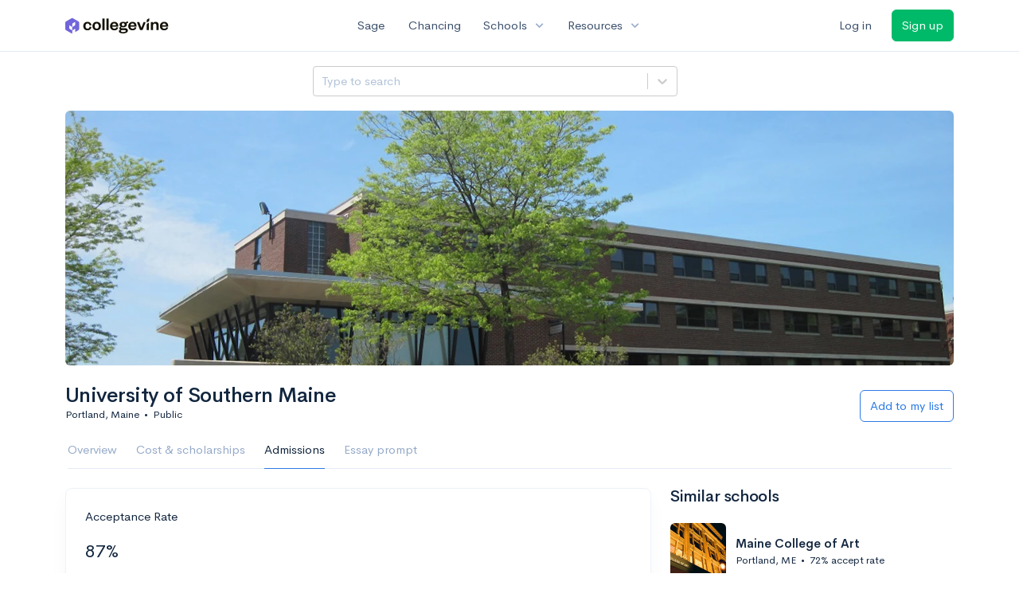

--- FILE ---
content_type: text/html; charset=utf-8
request_url: https://www.collegevine.com/schools/university-of-southern-maine/admission-requirements
body_size: 14064
content:
<!DOCTYPE html>
<html class='h-100' lang='en'>
<head>


<meta content='text/html; charset=UTF-8' http-equiv='Content-Type'>
<meta content='width=device-width, initial-scale=1' name='viewport'>
<meta content='CollegeVine' name='apple-mobile-web-app-title'>
<link href='https://d28hdetl1q8yl2.cloudfront.net/img/favicon-32x32.png' rel='icon' sizes='32x32'>
<link href='https://d28hdetl1q8yl2.cloudfront.net/img/favicon-16x16.png' rel='icon' sizes='16x16'>
<link href='https://d28hdetl1q8yl2.cloudfront.net/img/favicon-64x64.png' rel='icon' sizes='64x64'>
<link href='https://d28hdetl1q8yl2.cloudfront.net/img/favicon-128x128.png' rel='icon' sizes='128x128'>
<link href='https://d28hdetl1q8yl2.cloudfront.net/img/favicon-180x180.png' rel='icon' sizes='180x180'>
<link href='https://d28hdetl1q8yl2.cloudfront.net/img/apple-touch-icon-120x120.png' rel='apple-touch-icon' sizes='120x120'>
<link href='https://d28hdetl1q8yl2.cloudfront.net/img/apple-touch-icon-152x152.png' rel='apple-touch-icon' sizes='152x152'>
<link href='https://d28hdetl1q8yl2.cloudfront.net/img/apple-touch-icon-167x167.png' rel='apple-touch-icon' sizes='167x167'>
<link href='https://d28hdetl1q8yl2.cloudfront.net/img/apple-touch-icon-180x180.png' rel='apple-touch-icon' sizes='180x180'>
<link href='https://d28hdetl1q8yl2.cloudfront.net/img/apple-touch-icon-512x512.png' rel='apple-touch-icon' sizes='512x512'>

<title>University of Southern Maine Admission Requirements | CollegeVine</title>
<meta name="description" content="What are your chances of getting into University of Southern Maine? Learn the admissions requirements, including test scores and GPA, and calculate your chances.">
<link rel="canonical" href="https://www.collegevine.com/schools/university-of-southern-maine/admission-requirements">
<meta property="og:title" content="University of Southern Maine Admission Requirements">
<meta property="og:url" content="https://www.collegevine.com/schools/university-of-southern-maine/admission-requirements">
<meta property="og:site_name" content="CollegeVine">
<meta property="og:description" content="What are your chances of getting into University of Southern Maine? Learn the admissions requirements, including test scores and GPA, and calculate your chances.">
<meta name="twitter:title" content="University of Southern Maine Admission Requirements">
<meta name="twitter:card" content="summary_large_image">
<meta name="twitter:site" content="@collegevine">
<meta name="twitter:domain" content="https://www.collegevine.com">
<meta name="twitter:description" content="What are your chances of getting into University of Southern Maine? Learn the admissions requirements, including test scores and GPA, and calculate your chances.">
<link href='https://www.collegevine.com/schools/university-of-southern-maine/admission-requirements' rel='canonical'>
<meta name="csrf-param" content="authenticity_token" />
<meta name="csrf-token" content="Or-A2VcsF08BsJaLzGp1IlIacXxgW3APjpXwQORDLP3cIF6nzp_D-44B_C9RCiiXmkzuu0IJ-XOLcee9ppTjPQ" />

<script>
  ;(function () {
    function hasBrowserRequiredFeatures() {
      try {
        // template literals
        eval("`test`")
  
        // classes
        eval("class Foo {}")
  
        // arrow functions
        eval("const increment = x => x + 1")
      } catch (error) {
        return false
      }
  
      // performance API
      if (
        typeof performance === "undefined" ||
        typeof performance.clearMeasures !== "function"
      ) {
        return false
      }
  
      return true
    }
  
    // Set flag for unsupported browsers to be later reported to Heap since
    // it hasn’t been loaded at this point:
    const isSupportedBrowser = hasBrowserRequiredFeatures()
    window.CV = window.CV || {}
    window.CV.hasUnsupportedBrowser = !isSupportedBrowser
    window.CV.sentryAttributionKey = null
  
    window.sentryOnLoad = () => {
      if (!isSupportedBrowser) {
        if (
          typeof console !== "undefined" &&
          typeof console.warn === "function"
        ) {
          console.warn(
            "Error reporting disabled. This browser is not officially supported."
          )
        }
        return
      }
  
      Sentry.init({
        release: "app-frontend@231018ecb00b1684619b9c0547e3969b9c7daaeb",
        // Only track errors from JavaScript we serve
        allowUrls: [/collegevine\.com/, /d28hdetl1q8yl2\.cloudfront\.net/],
        beforeSend: (event, hint) => {
          const exception = hint.originalException
  
          // If the __sentryFingerprint field of the underlying exception is
          // defined, use it as the fingerprint for the Sentry issue.
          if (exception && exception.__sentryFingerprint) {
            event.fingerprint = [exception.__sentryFingerprint]
          }
  
          return event
        },
      })
  
      if (CV.sentryAttributionKey) {
        Sentry.setContext("attribution", { key: CV.sentryAttributionKey })
        Sentry.setTag("attribution", CV.sentryAttributionKey)
      }
    }
  })()
</script>
<script crossorigin='anonymous' src='https://js.sentry-cdn.com/4d42713cd70d4bb0973933789bbaede8.min.js'></script>


<!-- Google Consent Mode -->
<script>
  window.dataLayer = window.dataLayer || [];
  function gtag(){dataLayer.push(arguments);}
  gtag("consent", "default", {
    ad_storage: "denied",
    analytics_storage: "denied",
    ad_user_data: "denied",
    ad_personalization: "denied",
    wait_for_update: 500
  });
  gtag("set", "ads_data_redaction", true);
</script>
<!-- Osano -->
<script src='https://cmp.osano.com/Azyzp2TvnpgtM3kbz/02dc74f6-748a-4d06-aae6-1dda988cd583/osano.js'></script>

<!-- Google tag (gtag.js) -->
<script async src='https://www.googletagmanager.com/gtag/js?id=G-KT9ZYXLWZ5'></script>
<script>
  window.dataLayer = window.dataLayer || [];
  function gtag(){dataLayer.push(arguments);}
  gtag('js', new Date());
  
  gtag('config', 'G-KT9ZYXLWZ5');
</script>

<script>
  performance.mark('css:start')
  performance.mark('css:lib:start')
</script>
<link rel="preload stylesheet" href="https://d28hdetl1q8yl2.cloudfront.net/assets/select2/select2.min-15d6ad4dfdb43d0affad683e70029f97a8f8fc8637a28845009ee0542dccdf81.css" as="style" />
<link rel="preload stylesheet" href="https://d28hdetl1q8yl2.cloudfront.net/theme/fonts/feather/feather.min.css" as="style" />
<link rel="preload stylesheet" href="https://d28hdetl1q8yl2.cloudfront.net/theme/css/theme.min.css" as="style" />
<link rel="stylesheet" href="https://cdn.jsdelivr.net/npm/katex@0.16.9/dist/katex.min.css" />
<link rel="preload stylesheet" href="https://d28hdetl1q8yl2.cloudfront.net/assets/app-2fd5a5547831257f8f2cc284019cff51d6b2ee61d19988ee71560bfda5cc31c1.css" as="style" />
<link as='font' crossorigin='anonymous' href='https://d28hdetl1q8yl2.cloudfront.net/material-symbols.20250124.woff2' rel='preload'>
<style>
  @font-face {
    font-family: 'Material Symbols Outlined';
    font-style: normal;
    font-display: block;
    src: url(https://d28hdetl1q8yl2.cloudfront.net/material-symbols.20250124.woff2);
  }
</style>

<link rel="stylesheet" href="https://d28hdetl1q8yl2.cloudfront.net/assets/react-carousel/style-69dbb724412f5f94c8d029a7fb77e9b4fe56b30269c0da9eed2193be3a996b7f.css" defer="defer" />
<link rel="stylesheet" href="https://d28hdetl1q8yl2.cloudfront.net/assets/react-calendar-ca0e0eff047f2ba727d063d3bf3addde3a4bbad240b151d1394288c38746c5d8.css" defer="defer" />

<script>
  performance.mark('css:lib:end')
</script>
<script>
  performance.mark('css:pageStyles:start')
</script>

<script>
  performance.mark('css:pageStyles:end')
</script>
<script>
  performance.mark('css:end')
</script>
<script>
  ;(function () {
    function hasBrowserRequiredFeatures() {
      try {
        // template literals
        eval("`test`")
  
        // classes
        eval("class Foo {}")
  
        // arrow functions
        eval("const increment = x => x + 1")
      } catch (error) {
        return false
      }
  
      // performance API
      if (
        typeof performance === "undefined" ||
        typeof performance.clearMeasures !== "function"
      ) {
        return false
      }
  
      return true
    }
  
    // Set flag for unsupported browsers to be later reported to Heap since
    // it hasn’t been loaded at this point:
    const isSupportedBrowser = hasBrowserRequiredFeatures()
    window.CV = window.CV || {}
    window.CV.hasUnsupportedBrowser = !isSupportedBrowser
    window.CV.sentryAttributionKey = null
  
    window.sentryOnLoad = () => {
      if (!isSupportedBrowser) {
        if (
          typeof console !== "undefined" &&
          typeof console.warn === "function"
        ) {
          console.warn(
            "Error reporting disabled. This browser is not officially supported."
          )
        }
        return
      }
  
      Sentry.init({
        release: "app-frontend@231018ecb00b1684619b9c0547e3969b9c7daaeb",
        // Only track errors from JavaScript we serve
        allowUrls: [/collegevine\.com/, /d28hdetl1q8yl2\.cloudfront\.net/],
        beforeSend: (event, hint) => {
          const exception = hint.originalException
  
          // If the __sentryFingerprint field of the underlying exception is
          // defined, use it as the fingerprint for the Sentry issue.
          if (exception && exception.__sentryFingerprint) {
            event.fingerprint = [exception.__sentryFingerprint]
          }
  
          return event
        },
      })
  
      if (CV.sentryAttributionKey) {
        Sentry.setContext("attribution", { key: CV.sentryAttributionKey })
        Sentry.setTag("attribution", CV.sentryAttributionKey)
      }
    }
  })()
</script>
<script crossorigin='anonymous' src='https://js.sentry-cdn.com/4d42713cd70d4bb0973933789bbaede8.min.js'></script>


<script>
  window.CV = window.CV || {}
  window.CV.featureFlags = {}
  window.CV.trackedFeatureFlags = {
    "ff_mkt_795_ai_menu_button": true,
    "ff_uaq_487_ivy_notification_conversation": false,
    "ff_uaq_549_new_ivy_onboarding_experience": true,
    "ff_uaq_750_ivy_tutor_copy": "Improve grades",
    "ff_uaq_752_add_modal_after_ivy_tutor_landing": true,
    "ff_app_13500_cookie_consent_management": "osano",
    "ff_rcr_2453_ask_for_shorelight_phone_number_earlier": false,
    "ff_rcr_2353_enable_shorelight": false,
    "ff_app_13805_mobile_push_notifications_contextual": true,
    "ff_app_18741_ai_tastemaker_request_human_review": 1,
    "ff_app_18969_brag_sheet_student_conversion": "obvious",
    "ff_app_20988_landing_page_student_banner": true
  }
  
  CV.isMobileDevice = false
  CV.mobileApp = {
    manifest: null,
    isStartup: false,
    pushPermissionRequestMode: null,
  }
  
  CV.deviceCategory = "desktop"
  CV.page = {
    type: "app",
    blog: {
      slug: null,
      categories: null,
    }
  }
</script>
<script>
  !function(){var analytics=window.analytics=window.analytics||[];if(!analytics.initialize)if(analytics.invoked)window.console&&console.error&&console.error("Segment snippet included twice.");else{analytics.invoked=!0;analytics.methods=["trackSubmit","trackClick","trackLink","trackForm","pageview","identify","reset","group","track","ready","alias","debug","page","once","off","on","addSourceMiddleware","addIntegrationMiddleware","setAnonymousId","addDestinationMiddleware"];analytics.factory=function(e){return function(){var t=Array.prototype.slice.call(arguments);t.unshift(e);analytics.push(t);return analytics}};for(var e=0;e<analytics.methods.length;e++){var key=analytics.methods[e];analytics[key]=analytics.factory(key)}analytics.load=function(key,e){var t=document.createElement("script");t.type="text/javascript";t.async=!0;t.src="https://cdn.segment.com/analytics.js/v1/" + key + "/analytics.min.js";var n=document.getElementsByTagName("script")[0];n.parentNode.insertBefore(t,n);analytics._loadOptions=e};analytics._writeKey='rWXWySxnrfE3LkUSGnjwjOOc2hsfLtaC';;analytics.SNIPPET_VERSION="4.15.3";
  analytics.load('rWXWySxnrfE3LkUSGnjwjOOc2hsfLtaC');
  }}();
</script>
<script src="https://d28hdetl1q8yl2.cloudfront.net/assets/tracking-fa9713c983199b4698597ef97cb4bc9b49f5a33564ac751a6aa1bc959067ded0.js"></script>
<script>
  if (CV.tracking) {
    CV.tracking.pageView()
  }
</script>
<script>
  if (CV.currentUser) {
    
    if (CV.tracking) {
      CV.tracking.identify(CV.currentUser.cvid)
    }
  }
</script>




</head>
<body class='bg-white '>
<a aria-label='Skip to main content' class='skip-to-main-content visuallyhidden focusable' href='#skip-to-main' tabindex='0'>Skip to main content</a>


<nav class='bg-white navbar navbar-light navbar-user navbar-expand-md py-3 px-1 px-md-3'>
<div class='d-flex align-items-center justify-content-between flex-grow-1 px-3 container'>
<div class='d-flex align-items-center'>
<a href='/'>
<img class="img-fluid" alt="CollegeVine home" src="https://d28hdetl1q8yl2.cloudfront.net/img/cv-logo-lilac.svg" />
</a>

</div>
<div class='d-flex align-items-center justify-content-around bg-white'>
<a class='text-gray-800 text-nowrap px-3 mx-1' href='https://www.collegevine.com/sage'>
Sage
</a>
<a class='text-gray-800 text-nowrap px-3 mx-1' href='https://www.collegevine.com/admissions-calculator'>
Chancing
</a>
<div class='dropdown'>
<button class='btn btn-link py-0 px-3 text-gray-800 d-flex align-items-center justify-content-between dropdown-toggle'>
<div class='text-nowrap'>Schools</div>
<div class='material-symbol ms-2 ml-2 large text-muted'>expand_more</div>
</button>
<div class='dropdown-menu z-index-popover'>
<a class='text-gray-800 text-nowrap dropdown-item' href='https://www.collegevine.com/schools/hub/all'>Explore Colleges</a>
<a class='text-gray-800 text-nowrap dropdown-item' href='https://www.collegevine.com/college-lists-and-rankings'>Rankings</a>
</div>
</div>
<div class='dropdown'>
<button class='btn btn-link py-0 px-3 text-gray-800 d-flex align-items-center justify-content-between dropdown-toggle'>
<div class='text-nowrap'>Resources</div>
<div class='material-symbol ms-2 ml-2 large text-muted'>expand_more</div>
</button>
<div class='dropdown-menu z-index-popover'>
<a class='text-gray-800 text-nowrap dropdown-item' href='https://www.collegevine.com/ai/homework-help'>Homework Help</a>
<a class='text-gray-800 text-nowrap dropdown-item' href='https://www.collegevine.com/faq'>Expert FAQ</a>
<a class='text-gray-800 text-nowrap dropdown-item' href='https://www.collegevine.com/guidance'>Blog Articles</a>
<a class='text-gray-800 text-nowrap dropdown-item' href='https://blog.collegevine.com/category/essays/essay-guides-2023-24/'>Essay Guides</a>
<a class='text-gray-800 text-nowrap dropdown-item' href='https://www.collegevine.com/livestreams'>Livestreams</a>
<a class='text-gray-800 text-nowrap dropdown-item' href='https://www.collegevine.com/monthly-scholarships'>Scholarships</a>
<a class='text-gray-800 text-nowrap dropdown-item' href='https://www.collegevine.com/communities/feed'>Community</a>
<a class='text-gray-800 text-nowrap dropdown-item' href='https://www.collegevine.com/essays/review'>Peer essay review</a>
</div>
</div>
</div>

<div class='d-flex align-items-center'>
<form class="my-0" method="post" action="https://www.collegevine.com/users/auth/auth0?screen_hint=login"><button class="navbar-btn btn btn-link text-gray-800 mr-3 me-3" id="navbarLogin" type="submit">Log in</button><input type="hidden" name="authenticity_token" value="6PUe6YhbwXBQf1Up8JZOp-2keQelKqHRGH20QLD5JdtYGBbIqEacfIauKRndG54ZlrvrQxwpHphT8sx6_bqsWQ" /></form>
<form class="my-0" method="post" action="https://www.collegevine.com/users/auth/auth0?screen_hint=signUp"><button class="navbar-btn btn btn-success" id="signup" type="submit">Sign up</button><input type="hidden" name="authenticity_token" value="TL6JrTsqz1wARBfftUb4O6A7QjD1wbR_muO4yHRh_gL8U4GMGzeSUNaVa--YyyiF2yTQdEzCCzbRbMDyOSJ3gA" /></form>
</div>
</div>
</nav>

<div class='container' id='skip-to-main' tabindex='-1'>
<div class='row'>
<div class='col-12'>


<script src="https://d28hdetl1q8yl2.cloudfront.net/theme-landing/libs/flickity/dist/flickity.pkgd.min.js"></script>
<link rel="stylesheet" href="https://d28hdetl1q8yl2.cloudfront.net/theme-landing/libs/flickity/dist/flickity.min.css" />
<script>
  window.onload = function() {
    $(document).on("click", function(event) {
      if ($(event.target).text() === "Essay prompts" && "Admission_Requirements" !== "Essay_Prompts") {
        window.location = "/schools/university-of-southern-maine/essay-prompts"
      } else if ($(event.target).text() === "Essay prompts") {
          $('#essay_prompts').show();
        } else if ($(event.target).hasClass("nav-link")) {
            $('#essay_prompts').hide();
        }
      })
  };
</script>
<div id="7dc5ad55" class=""><div class="header mb-3 mx-n3 mx-md-0"><div class="row pr-3 my-3"><div class="col pr-0"></div><div class="col-10 col-lg-5 py-2 mr-lg-0 pl-0"><style data-emotion-css="2b097c-container">.css-2b097c-container{position:relative;box-sizing:border-box;}</style><div class=" css-2b097c-container"><style data-emotion-css="yk16xz-control">.css-yk16xz-control{-webkit-align-items:center;-webkit-box-align:center;-ms-flex-align:center;align-items:center;background-color:hsl(0,0%,100%);border-color:hsl(0,0%,80%);border-radius:4px;border-style:solid;border-width:1px;cursor:default;display:-webkit-box;display:-webkit-flex;display:-ms-flexbox;display:flex;-webkit-flex-wrap:wrap;-ms-flex-wrap:wrap;flex-wrap:wrap;-webkit-box-pack:justify;-webkit-justify-content:space-between;-ms-flex-pack:justify;justify-content:space-between;min-height:38px;outline:0 !important;position:relative;-webkit-transition:all 100ms;transition:all 100ms;box-sizing:border-box;}.css-yk16xz-control:hover{border-color:hsl(0,0%,70%);}</style><div class=" css-yk16xz-control"><style data-emotion-css="1hwfws3">.css-1hwfws3{-webkit-align-items:center;-webkit-box-align:center;-ms-flex-align:center;align-items:center;display:-webkit-box;display:-webkit-flex;display:-ms-flexbox;display:flex;-webkit-flex:1;-ms-flex:1;flex:1;-webkit-flex-wrap:wrap;-ms-flex-wrap:wrap;flex-wrap:wrap;padding:2px 8px;-webkit-overflow-scrolling:touch;position:relative;overflow:hidden;box-sizing:border-box;}</style><div class=" css-1hwfws3"><style data-emotion-css="8dspav-placeholder">.css-8dspav-placeholder{color:#B1C2D9;margin-left:2px;margin-right:2px;position:absolute;top:50%;-webkit-transform:translateY(-50%);-ms-transform:translateY(-50%);transform:translateY(-50%);box-sizing:border-box;}</style><div class=" css-8dspav-placeholder">Type to search</div><style data-emotion-css="1g6gooi">.css-1g6gooi{margin:2px;padding-bottom:2px;padding-top:2px;visibility:visible;color:hsl(0,0%,20%);box-sizing:border-box;}</style><div class="css-1g6gooi"><div class="" style="display:inline-block"><input type="text" autoCapitalize="none" autoComplete="off" autoCorrect="off" id="react-select-school-jump-bar-input" spellcheck="false" tabindex="0" value="" aria-autocomplete="list" aria-label="Search school" style="box-sizing:content-box;width:1px;label:input;background:0;border:0;font-size:inherit;opacity:1;outline:0;padding:0;color:inherit"/><div style="position:absolute;top:0;left:0;visibility:hidden;height:0;overflow:scroll;white-space:pre"></div></div></div></div><style data-emotion-css="1wy0on6">.css-1wy0on6{-webkit-align-items:center;-webkit-box-align:center;-ms-flex-align:center;align-items:center;-webkit-align-self:stretch;-ms-flex-item-align:stretch;align-self:stretch;display:-webkit-box;display:-webkit-flex;display:-ms-flexbox;display:flex;-webkit-flex-shrink:0;-ms-flex-negative:0;flex-shrink:0;box-sizing:border-box;}</style><div class=" css-1wy0on6"><style data-emotion-css="at12u2-loadingIndicator">.css-at12u2-loadingIndicator{color:hsl(0,0%,80%);display:-webkit-box;display:-webkit-flex;display:-ms-flexbox;display:flex;padding:8px;-webkit-transition:color 150ms;transition:color 150ms;-webkit-align-self:center;-ms-flex-item-align:center;align-self:center;font-size:4px;line-height:1;margin-right:4px;text-align:center;vertical-align:middle;box-sizing:border-box;}</style><div aria-hidden="true" class=" css-at12u2-loadingIndicator"><style data-emotion-css="4dz72r animation-stj4i2">.css-4dz72r{-webkit-animation:animation-stj4i2 1s ease-in-out 0ms infinite;animation:animation-stj4i2 1s ease-in-out 0ms infinite;background-color:currentColor;border-radius:1em;display:inline-block;height:1em;vertical-align:top;width:1em;}@-webkit-keyframes animation-stj4i2{0%,80%,100%{opacity:0;}40%{opacity:1;}}@keyframes animation-stj4i2{0%,80%,100%{opacity:0;}40%{opacity:1;}}</style><span class="css-4dz72r"></span><style data-emotion-css="1f06n0c animation-stj4i2">.css-1f06n0c{-webkit-animation:animation-stj4i2 1s ease-in-out 160ms infinite;animation:animation-stj4i2 1s ease-in-out 160ms infinite;background-color:currentColor;border-radius:1em;display:inline-block;margin-left:1em;height:1em;vertical-align:top;width:1em;}@-webkit-keyframes animation-stj4i2{0%,80%,100%{opacity:0;}40%{opacity:1;}}@keyframes animation-stj4i2{0%,80%,100%{opacity:0;}40%{opacity:1;}}</style><span class="css-1f06n0c"></span><style data-emotion-css="1lqdfpi animation-stj4i2">.css-1lqdfpi{-webkit-animation:animation-stj4i2 1s ease-in-out 320ms infinite;animation:animation-stj4i2 1s ease-in-out 320ms infinite;background-color:currentColor;border-radius:1em;display:inline-block;margin-left:1em;height:1em;vertical-align:top;width:1em;}@-webkit-keyframes animation-stj4i2{0%,80%,100%{opacity:0;}40%{opacity:1;}}@keyframes animation-stj4i2{0%,80%,100%{opacity:0;}40%{opacity:1;}}</style><span class="css-1lqdfpi"></span></div><style data-emotion-css="1okebmr-indicatorSeparator">.css-1okebmr-indicatorSeparator{-webkit-align-self:stretch;-ms-flex-item-align:stretch;align-self:stretch;background-color:hsl(0,0%,80%);margin-bottom:8px;margin-top:8px;width:1px;box-sizing:border-box;}</style><span class=" css-1okebmr-indicatorSeparator"></span><style data-emotion-css="tlfecz-indicatorContainer">.css-tlfecz-indicatorContainer{color:hsl(0,0%,80%);display:-webkit-box;display:-webkit-flex;display:-ms-flexbox;display:flex;padding:8px;-webkit-transition:color 150ms;transition:color 150ms;box-sizing:border-box;}.css-tlfecz-indicatorContainer:hover{color:hsl(0,0%,60%);}</style><div aria-hidden="true" class=" css-tlfecz-indicatorContainer"><style data-emotion-css="19bqh2r">.css-19bqh2r{display:inline-block;fill:currentColor;line-height:1;stroke:currentColor;stroke-width:0;}</style><svg height="20" width="20" viewBox="0 0 20 20" aria-hidden="true" focusable="false" class="css-19bqh2r"><path d="M4.516 7.548c0.436-0.446 1.043-0.481 1.576 0l3.908 3.747 3.908-3.747c0.533-0.481 1.141-0.446 1.574 0 0.436 0.445 0.408 1.197 0 1.615-0.406 0.418-4.695 4.502-4.695 4.502-0.217 0.223-0.502 0.335-0.787 0.335s-0.57-0.112-0.789-0.335c0 0-4.287-4.084-4.695-4.502s-0.436-1.17 0-1.615z"></path></svg></div></div></div></div></div><div class="col"></div></div><div class="position-relative mx-3 mx-lg-0"><div class="d-md-none"><img class="rounded" src="https://collegevine.imgix.net/52d2189c-7ac9-4b4a-a0c9-e9ac1e2999da.jpg?fit=crop&amp;crop=edges&amp;auto=format" srcSet="https://collegevine.imgix.net/52d2189c-7ac9-4b4a-a0c9-e9ac1e2999da.jpg?fit=crop&amp;crop=edges&amp;auto=format&amp;w=640 640w,https://collegevine.imgix.net/52d2189c-7ac9-4b4a-a0c9-e9ac1e2999da.jpg?fit=crop&amp;crop=edges&amp;auto=format&amp;w=742 742w,https://collegevine.imgix.net/52d2189c-7ac9-4b4a-a0c9-e9ac1e2999da.jpg?fit=crop&amp;crop=edges&amp;auto=format&amp;w=861 861w,https://collegevine.imgix.net/52d2189c-7ac9-4b4a-a0c9-e9ac1e2999da.jpg?fit=crop&amp;crop=edges&amp;auto=format&amp;w=998 998w,https://collegevine.imgix.net/52d2189c-7ac9-4b4a-a0c9-e9ac1e2999da.jpg?fit=crop&amp;crop=edges&amp;auto=format&amp;w=1158 1158w,https://collegevine.imgix.net/52d2189c-7ac9-4b4a-a0c9-e9ac1e2999da.jpg?fit=crop&amp;crop=edges&amp;auto=format&amp;w=1344 1344w,https://collegevine.imgix.net/52d2189c-7ac9-4b4a-a0c9-e9ac1e2999da.jpg?fit=crop&amp;crop=edges&amp;auto=format&amp;w=1559 1559w,https://collegevine.imgix.net/52d2189c-7ac9-4b4a-a0c9-e9ac1e2999da.jpg?fit=crop&amp;crop=edges&amp;auto=format&amp;w=1808 1808w,https://collegevine.imgix.net/52d2189c-7ac9-4b4a-a0c9-e9ac1e2999da.jpg?fit=crop&amp;crop=edges&amp;auto=format&amp;w=2098 2098w,https://collegevine.imgix.net/52d2189c-7ac9-4b4a-a0c9-e9ac1e2999da.jpg?fit=crop&amp;crop=edges&amp;auto=format&amp;w=2433 2433w,https://collegevine.imgix.net/52d2189c-7ac9-4b4a-a0c9-e9ac1e2999da.jpg?fit=crop&amp;crop=edges&amp;auto=format&amp;w=2823 2823w,https://collegevine.imgix.net/52d2189c-7ac9-4b4a-a0c9-e9ac1e2999da.jpg?fit=crop&amp;crop=edges&amp;auto=format&amp;w=3275 3275w,https://collegevine.imgix.net/52d2189c-7ac9-4b4a-a0c9-e9ac1e2999da.jpg?fit=crop&amp;crop=edges&amp;auto=format&amp;w=3799 3799w,https://collegevine.imgix.net/52d2189c-7ac9-4b4a-a0c9-e9ac1e2999da.jpg?fit=crop&amp;crop=edges&amp;auto=format&amp;w=4406 4406w,https://collegevine.imgix.net/52d2189c-7ac9-4b4a-a0c9-e9ac1e2999da.jpg?fit=crop&amp;crop=edges&amp;auto=format&amp;w=5112 5112w,https://collegevine.imgix.net/52d2189c-7ac9-4b4a-a0c9-e9ac1e2999da.jpg?fit=crop&amp;crop=edges&amp;auto=format&amp;w=5120 5120w" style="height:15rem;width:100%;object-fit:cover" alt="" sizes=""/></div><div class="d-none d-md-block"><img class="rounded" src="https://collegevine.imgix.net/52d2189c-7ac9-4b4a-a0c9-e9ac1e2999da.jpg?fit=crop&amp;crop=edges&amp;auto=format" srcSet="https://collegevine.imgix.net/52d2189c-7ac9-4b4a-a0c9-e9ac1e2999da.jpg?fit=crop&amp;crop=edges&amp;auto=format&amp;w=640 640w,https://collegevine.imgix.net/52d2189c-7ac9-4b4a-a0c9-e9ac1e2999da.jpg?fit=crop&amp;crop=edges&amp;auto=format&amp;w=742 742w,https://collegevine.imgix.net/52d2189c-7ac9-4b4a-a0c9-e9ac1e2999da.jpg?fit=crop&amp;crop=edges&amp;auto=format&amp;w=861 861w,https://collegevine.imgix.net/52d2189c-7ac9-4b4a-a0c9-e9ac1e2999da.jpg?fit=crop&amp;crop=edges&amp;auto=format&amp;w=998 998w,https://collegevine.imgix.net/52d2189c-7ac9-4b4a-a0c9-e9ac1e2999da.jpg?fit=crop&amp;crop=edges&amp;auto=format&amp;w=1158 1158w,https://collegevine.imgix.net/52d2189c-7ac9-4b4a-a0c9-e9ac1e2999da.jpg?fit=crop&amp;crop=edges&amp;auto=format&amp;w=1344 1344w,https://collegevine.imgix.net/52d2189c-7ac9-4b4a-a0c9-e9ac1e2999da.jpg?fit=crop&amp;crop=edges&amp;auto=format&amp;w=1559 1559w,https://collegevine.imgix.net/52d2189c-7ac9-4b4a-a0c9-e9ac1e2999da.jpg?fit=crop&amp;crop=edges&amp;auto=format&amp;w=1808 1808w,https://collegevine.imgix.net/52d2189c-7ac9-4b4a-a0c9-e9ac1e2999da.jpg?fit=crop&amp;crop=edges&amp;auto=format&amp;w=2098 2098w,https://collegevine.imgix.net/52d2189c-7ac9-4b4a-a0c9-e9ac1e2999da.jpg?fit=crop&amp;crop=edges&amp;auto=format&amp;w=2433 2433w,https://collegevine.imgix.net/52d2189c-7ac9-4b4a-a0c9-e9ac1e2999da.jpg?fit=crop&amp;crop=edges&amp;auto=format&amp;w=2823 2823w,https://collegevine.imgix.net/52d2189c-7ac9-4b4a-a0c9-e9ac1e2999da.jpg?fit=crop&amp;crop=edges&amp;auto=format&amp;w=3275 3275w,https://collegevine.imgix.net/52d2189c-7ac9-4b4a-a0c9-e9ac1e2999da.jpg?fit=crop&amp;crop=edges&amp;auto=format&amp;w=3799 3799w,https://collegevine.imgix.net/52d2189c-7ac9-4b4a-a0c9-e9ac1e2999da.jpg?fit=crop&amp;crop=edges&amp;auto=format&amp;w=4406 4406w,https://collegevine.imgix.net/52d2189c-7ac9-4b4a-a0c9-e9ac1e2999da.jpg?fit=crop&amp;crop=edges&amp;auto=format&amp;w=5112 5112w,https://collegevine.imgix.net/52d2189c-7ac9-4b4a-a0c9-e9ac1e2999da.jpg?fit=crop&amp;crop=edges&amp;auto=format&amp;w=5120 5120w" style="height:20rem;width:100%;object-fit:cover" alt="" sizes=""/></div></div><div class="container px-lg-0"><div class="pb-0 pb-md-3"><div class="row align-items-end mt-4"><div class="col mb-3"><div class="row align-items-center"><div class="col-auto"><h1 class="header-title">University of Southern Maine</h1></div></div><div class="row"><div class="col small">Portland, Maine<span class="mx-2">•</span>Public</div></div></div><div class="col-12 col-lg-auto my-0 mb-lg-3"><div class="row no-gutters g-0 align-items-center"><div class="col-12 col-lg-auto"><form class="d-inline" method="post" action="/users/auth/auth0?origin=%2Fschools%2Funiversity-of-southern-maine%2Fadmission-requirements&amp;screen_hint=signUp" target=""><button class="btn btn-outline-primary btn-block" type="submit">Add to my list</button><input type="hidden" class="" name="authenticity_token" value=""/></form></div></div></div></div><div class="row border-bottom mx-1"><div class="col col-lg-auto mt-3 mt-lg-0 px-0"><ul class="nav nav-tabs overflow-visible border-bottom-0 "><li class="nav-item text-nowrap"><a class="cursor-pointer py-3 nav-link t--sdp-tab-Overview" href="/schools/university-of-southern-maine">Overview</a></li><li class="nav-item text-nowrap"><a class="cursor-pointer py-3 nav-link t--sdp-tab-Finances" href="/schools/university-of-southern-maine/finances">Cost &amp; scholarships</a></li><li class="nav-item text-nowrap"><a class="cursor-pointer py-3 nav-link t--sdp-tab-Admission_Requirements active" href="/schools/university-of-southern-maine/admission-requirements">Admissions</a></li><li class="nav-item text-nowrap"><a class="cursor-pointer py-3 nav-link t--sdp-tab-Essay_Prompts" href="/schools/university-of-southern-maine/essay-prompts">Essay prompt</a></li></ul></div></div></div></div></div><div class="row"><div class="col col-md-8"><div class="row"><div class="col-12"><div class="card"><div class="card-body"><p class="">Acceptance Rate</p><div class="x-large ">87%</div></div></div></div></div><div class="row"><div class="col-12"><div class="card bg-white"><div class="card-body"><h3 class="">SAT</h3><div class="row"><div class="col col-md-6"><p class="">Average SAT </p><div class="x-large ">1110</div></div><div class="col col-md-6"><p class="">SAT 25th-75th</p><div class="x-large ">990 - 1230</div></div></div><div class="row"><div class="col col-md-6"><p class="mt-5">Students Submitting SAT</p><div class="x-large ">18%</div></div></div><div class="row"><div class="col col-md-6"><p class="mt-5">Math</p><h6 class="text-muted">Average (25th - 75th)</h6><div class="x-large ">480 - 600</div></div><div class="col col-md-6"><p class="mt-5 text-nowrap">Reading and Writing</p><h6 class="text-muted">Average (25th - 75th)</h6><div class="x-large ">510 - 630</div></div></div></div></div><div class="card bg-white"><div class="card-body"><h3 class="">ACT</h3><div class="row"><div class="col col-md-6"><p class="">Average ACT</p><div class="x-large ">21</div></div><div class="col col-md-6"><p class="">ACT 25th-75th</p><div class="x-large ">19 - 24</div></div></div><div class="row"><div class="col col-md-6"><p class="mt-5">Students Submitting ACT</p><div class="x-large ">1%</div></div></div><div class="row"><div class="col col-md-6"><p class="mt-5">Math</p><h6 class="text-muted">Average (25th - 75th)</h6><div class="x-large ">17 - 21</div></div><div class="col col-md-6"><p class="mt-5">English</p><h6 class="text-muted">Average (25th - 75th)</h6><div class="x-large ">20 - 25</div></div></div></div></div></div></div><div class="row"><div class="col-12 col-md-7"><h4 class="my-5">Wondering your admission chance to this school? Calculate your chance now</h4></div><div class=" col-12 col-md-5 my-4"><form class="d-inline" method="post" action="/users/auth/auth0?origin=%2Fschools%2Fmethodist-university&amp;screen_hint=signUp" target=""><button class="btn btn-primary btn-block" type="submit">Calculate your admission chance</button><input type="hidden" class="" name="authenticity_token" value=""/></form></div></div><div class="card"><div class="card-body"><div class="d-flex align-items-center justify-content-between mb-4"><h2 class="my-0 mr-3 flex-grow-1">Applications</h2></div><h3 class="mb-4">How to apply</h3><div class="mb-4"><div class="bg-very-light-grey d-inline-block rounded-pill border small mr-2 mb-2 py-2 px-3">Accepts Common App</div><div class="bg-very-light-grey d-inline-block rounded-pill border small mr-2 mb-2 py-2 px-3">Test optional</div><div class="bg-very-light-grey d-inline-block rounded-pill border small mr-2 mb-2 py-2 px-3">Rec letters optional</div><div class="bg-very-light-grey d-inline-block rounded-pill border small mr-2 mb-2 py-2 px-3">Considers class rank</div><div class="bg-very-light-grey d-inline-block rounded-pill border small mr-2 mb-2 py-2 px-3">TOEFL required (international applicants)</div></div><div class="row mb-4"><div class="col-12 text-nowrap mb1"><div class="d-flex align-items-center mb-4"><h3 class="mr-2 mb-0">Tests typically submitted</h3><span class="d-inline-flex align-items-center text-secondary "><i class="d-inline-block fe fe-help-circle "></i></span></div><div class="">SAT: <span class="font-weight-semibold">18%</span></div><div class="progress progress-md mt-3 mt-2"><div class="progress-bar" style="width:18%"></div></div><hr class=""/><div class="">ACT: <span class="font-weight-semibold">1%</span></div><div class="progress progress-md mt-3"><div class="progress-bar" style="width:1%"></div></div></div></div><div class="d-flex align-items-center"><i class="fe fe-info large pr-2"></i><div class=""> Policies can change. Please confirm by looking at <a class="" aria-label="this school’s website." href="http://www.usm.maine.edu" target="_blank" rel="noopener">this school’s website.</a></div></div></div></div></div><div class="col col-md-4 d-none d-md-block"><div class=""><h2 class="mb-0">Similar schools</h2><div class=""><a class="text-dark px-3" href="/schools/maine-college-of-art?utm_source=collegevine.com&amp;utm_campaign=uaq-99-recommendations&amp;utm_content=ranking-1"><div class="row no-gutters g-0"><div class="col-auto"><img class="rounded" src="https://collegevine.imgix.net/435275cd-9824-4cbe-ab73-b2f2eab7fd8f.jpg?w=70&amp;h=70&amp;fit=crop&amp;crop=edges&amp;dpr=2&amp;auto=format" srcSet="" style="width:70px;height:70px" alt="Maine College of Art campus image" sizes=""/></div><div class="col pl-3 d-flex flex-column justify-content-center"><strong class="">Maine College of Art</strong><div class="small">Portland, ME<span class="mx-2">•</span>72% accept rate</div></div></div></a><a class="text-dark px-3" href="/schools/simmons-university?utm_source=collegevine.com&amp;utm_campaign=uaq-99-recommendations&amp;utm_content=ranking-2"><div class="row no-gutters g-0"><div class="col-auto"><img class="rounded" src="https://collegevine.imgix.net/1dd6fdc9-c8fb-4b61-9299-2f13b5a88ae3.jpg?w=70&amp;h=70&amp;fit=crop&amp;crop=edges&amp;dpr=2&amp;auto=format" srcSet="" style="width:70px;height:70px" alt="Simmons University campus image" sizes=""/></div><div class="col pl-3 d-flex flex-column justify-content-center"><strong class="">Simmons University</strong><div class="small">Boston, MA<span class="mx-2">•</span>84% accept rate</div></div></div></a><a class="text-dark px-3" href="/schools/st-michael-s-college?utm_source=collegevine.com&amp;utm_campaign=uaq-99-recommendations&amp;utm_content=ranking-3"><div class="row no-gutters g-0"><div class="col-auto"><img class="rounded" src="https://collegevine.imgix.net/dc16dce5-e523-4523-b718-09d3b8e98cf0.jpg?w=70&amp;h=70&amp;fit=crop&amp;crop=edges&amp;dpr=2&amp;auto=format" srcSet="" style="width:70px;height:70px" alt="St. Michael&#x27;s College campus image" sizes=""/></div><div class="col pl-3 d-flex flex-column justify-content-center"><strong class="">St. Michael&#x27;s College</strong><div class="small">Colchester, VT<span class="mx-2">•</span>86% accept rate</div></div></div></a><a class="text-dark px-3" href="/schools/university-of-maine?utm_source=collegevine.com&amp;utm_campaign=uaq-99-recommendations&amp;utm_content=ranking-4"><div class="row no-gutters g-0"><div class="col-auto"><img class="rounded" src="https://collegevine.imgix.net/b85b2545-9e01-425c-a4dd-120770cc1220.jpg?w=70&amp;h=70&amp;fit=crop&amp;crop=edges&amp;dpr=2&amp;auto=format" srcSet="" style="width:70px;height:70px" alt="University of Maine campus image" sizes=""/></div><div class="col pl-3 d-flex flex-column justify-content-center"><strong class="">University of Maine</strong><div class="small">Orono, ME<span class="mx-2">•</span>96% accept rate</div></div></div></a><a class="text-dark px-3" href="/schools/university-of-new-hampshire-at-manchester?utm_source=collegevine.com&amp;utm_campaign=uaq-99-recommendations&amp;utm_content=ranking-5"><div class="row no-gutters g-0"><div class="col-auto"><img class="rounded" src="https://collegevine.imgix.net/0fda01d7-bbbe-481b-bd7d-ac1c40e2ce6b.jpg?w=70&amp;h=70&amp;fit=crop&amp;crop=edges&amp;dpr=2&amp;auto=format" srcSet="" style="width:70px;height:70px" alt="University of New Hampshire at Manchester campus image" sizes=""/></div><div class="col pl-3 d-flex flex-column justify-content-center"><strong class="">University of New Hampshire at Manchester</strong><div class="small">Manchester, NH<span class="mx-2">•</span>83% accept rate</div></div></div></a><a class="text-dark px-3" href="/schools/vermont-technical-college?utm_source=collegevine.com&amp;utm_campaign=uaq-99-recommendations&amp;utm_content=ranking-6"><div class="row no-gutters g-0"><div class="col-auto"><img class="rounded" src="https://collegevine.imgix.net/cc472ff1-3069-4ea3-88a2-ab13a85f43f4.jpg?w=70&amp;h=70&amp;fit=crop&amp;crop=edges&amp;dpr=2&amp;auto=format" srcSet="" style="width:70px;height:70px" alt="Vermont Technical College campus image" sizes=""/></div><div class="col pl-3 d-flex flex-column justify-content-center"><strong class="">Vermont Technical College</strong><div class="small">Randolph, VT<span class="mx-2">•</span>56% accept rate</div></div></div></a><a class="text-dark px-3" href="/schools/york-county-community-college?utm_source=collegevine.com&amp;utm_campaign=uaq-99-recommendations&amp;utm_content=ranking-7"><div class="row no-gutters g-0"><div class="col-auto"><img class="rounded" src="https://collegevine.imgix.net/629de958-96fb-4c5a-9f59-cd9c20e60b6c.jpg?w=70&amp;h=70&amp;fit=crop&amp;crop=edges&amp;dpr=2&amp;auto=format" srcSet="" style="width:70px;height:70px" alt="York County Community College campus image" sizes=""/></div><div class="col pl-3 d-flex flex-column justify-content-center"><strong class="">York County Community College</strong><div class="small">Wells, ME</div></div></div></a></div></div></div></div></div>


</div>
</div>
</div>


<noscript>
<div class='position-fixed fixed-bottom text-center'>
<div class='alert bg-soft-warning mb-0'>
<i class='fe fe-alert-triangle'></i>
Looks like you don’t have JavaScript enabled.
<a href='http://activatejavascript.org/en/instructions' target='_blank'>
Enable JavaScript to use our free tools.
<i class='fe fe-external-link'></i>
</a>
</div>
</div>
</noscript>

<script>
  performance.mark('js:start')
  performance.mark('js:lib:start')
</script>
<script src="https://d28hdetl1q8yl2.cloudfront.net/theme/libs/jquery/dist/jquery.min.js"></script>
<script src="https://d28hdetl1q8yl2.cloudfront.net/assets/select2/select2.min-308692a9122971f04b0f0652762845a3e6fcf6b3b2be36f6986bb6e0c6e4d696.js"></script>
<script src="https://d28hdetl1q8yl2.cloudfront.net/theme/libs/bootstrap/dist/js/bootstrap.bundle.min.js"></script>
<script src="https://d28hdetl1q8yl2.cloudfront.net/theme/libs/autosize/dist/autosize.min.js"></script>
<script src="https://d28hdetl1q8yl2.cloudfront.net/theme/libs/list.js/dist/list.min.js"></script>
<script src="https://d28hdetl1q8yl2.cloudfront.net/theme/js/theme.min.js"></script>
<script src="https://d28hdetl1q8yl2.cloudfront.net/assets/auth0/auth0.min-5ce8da81957a0f3971132fcfe8cd30d9dfc5a60b6a43e5f530e6f0b52799fdaa.js"></script>
<script src="https://d28hdetl1q8yl2.cloudfront.net/assets/rails_unobtrusive-91ff7a3719632be9c1390987b1ca26127361368f280b146e7efb3be42ccb2e77.js"></script>
<script src="https://d28hdetl1q8yl2.cloudfront.net/assets/performance_analytics-83186d88a07a12c063bf191d9586b54b535288c4ee96db092366269cd4c3aa58.js"></script>
<script src="https://d28hdetl1q8yl2.cloudfront.net/assets/localtime-89ef2519207b0fc150226045f6e2d620db2dac9e01247045dc93e8d71a71b273.js"></script>
<script>
  performance.mark('js:lib:end')
</script>
<script>
  window.CV = window.CV || {}
  
  window.CV.pathInfo = function(name) {
    const path = window.CV.pathInfo.endpoints[name]
    if (!path) {
      window.CV.pathInfo.missingPath(name)
      return
    }
  
    return { path, token: '1QVXkywdyHL7WheOWKq7lXvPSUnTpnhWSSy4AtDDl8szmontta4cxnTrfSrFyuYgs5nWjvH08SpMyK__khRYCw' }
  }
  
  window.CV.pathInfo.endpoints = {"autopilot_pre_join_path":"/applications/pre-join","flag_set_path":"/flag/set","schools_content_modules_get_path":"/schools/content-modules/get","schools_content_modules_presence_path":"/schools/content-modules/presence","schools_hub_admissions_path":"/schools/hub/admissions","schools_hub_data_chances_and_financials_path":"/schools/hub/data/chances-and-financials","schools_hub_data_recommended_schools_path":"/schools/hub/data/recommended-schools","schools_hub_notify_filter_selection_path":"/schools/hub/notify-filter-selection","schools_hub_save_view_config_path":"/schools/hub/save-view-config","schools_hub_whatif_chancing_path":"/schools/hub/whatif-chancing","schools_lists_add_path":"/schools/lists/add","schools_lists_remove_path":"/schools/lists/remove","schools_search_path":"/schools/search","schools_update_school_notes_path":"/schools/school-notes","sem_school_content_modules_create_path":"/recruit/school/content-modules/interactions","sem_connections_invite_vine_path":"/recruit/connections/invite-vine","sem_discover_fetch_students_path":"/recruit/discover/students","sem_school_update_path":"/recruit/school/update","sem_school_update_header_image_path":"/recruit/school/update-header-image","network_connections_accept_invitation_path":"/network/connections/accept","network_connections_invite_school_path":"/network/connections/invite","network_connections_ignore_invitation_path":"/network/connections/ignore","profile_name_path":"/profile/name","profile_visibility_path":"/profile/visibility","profile_search_extracurricular_activities_path":"/profile/search-extracurriculars","profile_generate_ec_description_path":"/profile/generate-ec-description","blog_lite_chancing_path":"/blog/lite-chancing","high_schools_invitations_invite_sem_school_path":"/high-schools/invitations/sem-school/invite","mobile_set_push_token_path":"/mobile/set-push-token","mobile_push_permission_not_granted_path":"/mobile/push-permission-not-granted","trellis_inference_recruiter_create_conversation_path":"/trellis/inference/recruiter/create-conversation","trellis_inference_recruiter_send_message_path":"/trellis/inference/recruiter/send-message","experts_advising_submit_consult_inquiry_path":"","login_path":"/users/auth/auth0?origin=%2Fschools%2Funiversity-of-southern-maine%2Fadmission-requirements","schools_static_data_url":".","enrollment_survey_remove_school_from_list_path":"/enrollment-survey/remove-school","enrollment_survey_record_survey_submitted_path":"/enrollment-survey/record-survey-submitted","enrollment_survey_update_accepting_late_cycle_offers_path":"/enrollment-survey/update-accepting-offers","enrollment_survey_update_address_path":"/enrollment-survey/update-address"}
  
  window.CV.apiEndpoint = function({ name, continuation }) {
    return continuation(window.CV.pathInfo(name))
  }
</script>
<script>
  window.CV.pathInfo.missingPath = function(name) {
    console.error("Missing API endpoint", name)
    if (typeof window.Sentry !== "undefined") {
      window.Sentry.captureException(new Error("Missing API endpoint"), { extra: { name } })
    }
  }
</script>

<script>
  window.CV = window.CV || {}
  window.CV.pusherConfig =
    {"key":"ada6bc1c6ec3ba44d3ca","cluster":"us2","authToken":"UY1t537OmbUSf0_cUpe_TJKoVhYWhKfAmPnBHNdtaXi3ErOZ531NAZ3OJXjP9-L5Wv7J0TTWLrydHdbhlbqmuA","authPath":"/pusher/auth"}
</script>

<script>
  window.CV = window.CV || {}
  window.CV.assetsRoot = "https://d28hdetl1q8yl2.cloudfront.net/"
</script>

<script>
  function setUserFlag(flagName, callback) {
    $.post("/flag/set", {
      flag_name: flagName,
      authenticity_token: 'vAc5H5gyRMDvEBF1n6QNt-lggidCFJytX5s5tcZ-FLJamOdhAYGQdGChe9ECxFACITYd4GBGFdFafy5IhKnbcg',
      success: callback
    })
  }
  
  function unsetUserFlag(flagName) {
    $.post("/flag/unset", {
      flag_name: flagName,
      authenticity_token: 'fvRLDto0p83NJ8DeQAzofImiF2X5wRiAG_OWuS0N_wyYa5VwQ4dzeUKWqnrdbLXJQfSIotuTkfweF4FEb9owzA',
    })
  }
</script>
<script>
  performance.mark('js:pageScripts:start')
</script>
<script src="https://d28hdetl1q8yl2.cloudfront.net/assets/react@17.0.2/react.production.min.js"></script><script src="https://d28hdetl1q8yl2.cloudfront.net/assets/react-dom@17.0.2/react-dom.production.min.js"></script><script src="https://d28hdetl1q8yl2.cloudfront.net/assets/src/EntryPoints/SchoolDetails-bbff5827d377b813236031d42b804eac44cab4de9f8ac2504822e23e21b2a69c.purs"></script><script>(function() { 
    
    if (typeof Purs_EntryPoints_SchoolDetails === 'undefined') {
      throw new Error('APP-9029: PureScript entrypoint is missing: module=SchoolDetails')
    }
    

    const boot = Purs_EntryPoints_SchoolDetails.boot
    if (boot && typeof boot.hydrate === 'function') {
      boot.hydrate('7dc5ad55')({"admissionYear":null,"chances":null,"chancingProfile":null,"contentModules":null,"financials":null,"hasFinancialProfile":false,"recommendedSchools":[{"id":"435275cd-9824-4cbe-ab73-b2f2eab7fd8f","slug":"maine-college-of-art","name":"Maine College of Art","imgixImageUrl":"https://collegevine.imgix.net/435275cd-9824-4cbe-ab73-b2f2eab7fd8f.jpg?","acceptanceRate":0.7207207207207207,"cityState":"Portland, ME"},{"id":"1dd6fdc9-c8fb-4b61-9299-2f13b5a88ae3","slug":"simmons-university","name":"Simmons University","imgixImageUrl":"https://collegevine.imgix.net/1dd6fdc9-c8fb-4b61-9299-2f13b5a88ae3.jpg?","acceptanceRate":0.8353242320819113,"cityState":"Boston, MA"},{"id":"dc16dce5-e523-4523-b718-09d3b8e98cf0","slug":"st-michael-s-college","name":"St. Michael's College","imgixImageUrl":"https://collegevine.imgix.net/dc16dce5-e523-4523-b718-09d3b8e98cf0.jpg?","acceptanceRate":0.8588384908859686,"cityState":"Colchester, VT"},{"id":"b85b2545-9e01-425c-a4dd-120770cc1220","slug":"university-of-maine","name":"University of Maine","imgixImageUrl":"https://collegevine.imgix.net/b85b2545-9e01-425c-a4dd-120770cc1220.jpg?","acceptanceRate":0.9649263721552879,"cityState":"Orono, ME"},{"id":"0fda01d7-bbbe-481b-bd7d-ac1c40e2ce6b","slug":"university-of-new-hampshire-at-manchester","name":"University of New Hampshire at Manchester","imgixImageUrl":"https://collegevine.imgix.net/0fda01d7-bbbe-481b-bd7d-ac1c40e2ce6b.jpg?","acceptanceRate":0.8263665594855305,"cityState":"Manchester, NH"},{"id":"cc472ff1-3069-4ea3-88a2-ab13a85f43f4","slug":"vermont-technical-college","name":"Vermont Technical College","imgixImageUrl":"https://collegevine.imgix.net/cc472ff1-3069-4ea3-88a2-ab13a85f43f4.jpg?","acceptanceRate":0.5568326947637292,"cityState":"Randolph, VT"},{"id":"629de958-96fb-4c5a-9f59-cd9c20e60b6c","slug":"york-county-community-college","name":"York County Community College","imgixImageUrl":"https://collegevine.imgix.net/629de958-96fb-4c5a-9f59-cd9c20e60b6c.jpg?","acceptanceRate":null,"cityState":"Wells, ME"}],"schoolConnection":null,"schoolList":[],"schoolNotes":{},"showInvitationAcceptedCTA":"","showNetworkCard":false,"vineBelowConnectionLimit":false,"currentUser":null,"auth0Config":{"auth0Domain":"cvjourney.auth0.com","auth0ClientId":"R4h2bMVQYS3Ddu1k0HsEZNj6byvlrI38","auth0RedirectUri":"https://www.collegevine.com/users/auth/auth0/callback?origin=%2Fschools%2Funiversity-of-southern-maine%2Fadmission-requirements","omniAuthState":"5ba9debbe96a36f64454e3cc176dba40"},"staticSchool":{"academicOfferings":{"studyAbroad":true,"creditForApExams":true,"creditForIbExams":false,"offersGradDegree":true,"careerCounseling":false,"specialFocus":null,"hasMedicalSchool":false},"address":{"nonUSAddress":null,"usAddress":{"street":"96 Falmouth St","city":"Portland","county":"Cumberland County","state":"ME","zip":"04103","location":{"lat":43.662863,"lng":-70.274247},"region":"New England"}},"admissions":{"totalApplicants":{"value":5397,"percentile":0.6627839254513687},"acceptanceRate":{"value":0.8699277376320178,"percentile":0.7363690832834032},"yieldRate":{"value":0.1906283280085197,"percentile":0.3694344163658243},"applicants":{"men":2039,"women":3358},"admitted":{"men":1693,"women":3002},"enrolled":{"men":343,"women":552},"reqToefl":"Required","reqStandardTests":"Recommended","reqRecLetters":"Recommended","reqClassRank":"Required","fracSubmittedSat":0.18,"fracSubmittedAct":0.01,"satVerbal":{"p25":510,"p75":630},"satMath":{"p25":480,"p75":600},"actVerbal":{"p25":20,"p75":25},"actMath":{"p25":17,"p75":21},"actComposite":{"p25":19,"p75":24}},"appGroup":"3BEAFE45-64BF-4939-91CE-2F5EFFD5273F","averageFederalLoan":4975,"averageNetPrice":{"quintile1":7818.0,"quintile2":8088.0,"quintile3":11405.0,"quintile4":15004.0,"quintile5":17065.0},"basketball":{"division1":false,"conference":{"name":"Little East Conference","group":"OtherGroup"}},"calendarSystem":"Semester","colors":{"primary":null,"secondary":null},"costRoomBoard":10924,"feesInState":2056,"feesOutOfState":2056,"football":{"division1":false,"conference":null},"fourYearGradRate":0.2,"fracInternationalStudents":{"value":0.014,"percentile":0.49280214261801136},"fracLoans":0.48,"fracPellGrants":0.28,"gender":"CoEd","hasFourYearProgram":false,"hasOnCampusHousing":true,"hasTwoYearProgram":false,"hbcu":false,"id":"52d2189c-7ac9-4b4a-a0c9-e9ac1e2999da","ipedsUnitId":"161554","isCommuterCollege":true,"isPublic":true,"isForProfit":false,"name":"University of Southern Maine","numFreshmen":{"value":895,"percentile":0.7519217330538085},"phone":"(207) 780-4141","prestige":"Not prestigious","racialBreakdown":{"nativeAmerican":0.006085192697768763,"asian":0.02231237322515213,"black":0.04766734279918864,"hispanic":0.02636916835699797,"white":0.7221095334685598},"religiousAffiliation":"None","retentionRate":{"value":0.7,"percentile":0.4657142857142857},"schoolType":"Research University","setting":"Urban","sixYearGradRate":{"value":0.4,"percentile":0.2396216500262743},"studentsPerFaculty":{"value":14,"percentile":0.4534692535350214},"totalUndergrads":5616,"tuitionInState":8064,"tuitionOutOfState":22680,"urls":{"main":"www.usm.maine.edu","admissions":"www.usm.maine.edu/admission","finAid":"usm.maine.edu/student-financial-services","priceCalculator":"usm.maine.edu/student-financial-services/net-price-calculator"},"diversity":"Low diversity","dropOutRate":30,"imgixPath":"https://collegevine.imgix.net/52d2189c-7ac9-4b4a-a0c9-e9ac1e2999da.jpg?","applicationTimeHours":6,"majors":[],"rankings":[{"order":1243,"bucket":"1243","key":"overall"}],"slug":"university-of-southern-maine","testScoreStats":null,"profileClaimed":false,"message":"","chancing":{"canChance":true,"endorsed":true,"moreInfoLink":null}},"majors":[],"featureFlags":{"autopilot":"ineligible","rcr2577ClaimSchoolProfileLinkOnSdp":false,"app18667SageOnSdp":false},"originUrl":"/schools/university-of-southern-maine/admission-requirements","mobileLayout":false,"initialTab":"Admission_Requirements","randomSeed":42})()
    } else {
      
    throw new Error('Expected module SchoolDetails to export a hash ' +
      '`boot` with function fields `renderToString` and `hydrate`, but got `' + boot + '`. ' +
      'To create such boot record from PureScript, use `Utils.SSR.boot`')
    
    }
     })()</script>
<script>
  if (window.CV?.mobileApp?.isStartup) {
    window.CV?.tracking?.event("Mobile: Initial startup")
  }
  
  window.CV?.tracking?.identify({
    nationality_country_code: null,
  
    app_6188_referral_landing_page_is_scholarships: true,
    has_unsupported_browser: !!(window.CV && window.CV.hasUnsupportedBrowser),
    last_device_id: "DEVICE-f48e7134e94a3edbd60e4dac",
    mkt_293_livestreams_essay_review_cta_for_advisor_streams: false,
    mkt_448_remove_checkout_fields: true,
    mkt_556_essay_review_experts_faceted_search: true,
    mkt_560_top_level_navigation_add_essay_review: false,
    mkt_581_essay_review_profile_card_pricing: "control",
    mkt_587_essay_review_provider_matching: true,
    mkt_671_free_consultation_button_by_default: false,
    mkt_675_change_sorting_of_advisors_in_marketplace: "control",
    mkt_672_redirect_returning_parents_to_the_marketplace: true,
    mkt_683_expert_recommendations: false,
    mkt_693_marketplace_homepage_free_consultation: false,
    uaq_161_school_recommendations_api_versioning: "current",
  })
</script>
<!-- Start of HubSpot Embed Code -->
<script async defer id='hs-script-loader' src='//js.hs-scripts.com/24165363.js' type='text/javascript'></script>
<!-- End of HubSpot Embed Code -->


<script>
  !function(e,t,r,n,a){if(!e[a]){for(var i=e[a]=[],s=0;s<r.length;s++){var c=r[s];i[c]=i[c]||function(e){return function(){var t=Array.prototype.slice.call(arguments);i.push([e,t])}}(c)}i.SNIPPET_VERSION="1.0.1";var o=t.createElement("script");o.type="text/javascript",o.async=!0,o.src="https://d2yyd1h5u9mauk.cloudfront.net/integrations/web/v1/library/"+n+"/"+a+".js";var p=t.getElementsByTagName("script")[0];p.parentNode.insertBefore(o,p)}}(window,document,["survey","reset","config","init","set","get","event","identify","track","page","screen","group","alias"],"qfRrhYWjgzrtZ6WN","delighted");
</script>

<script src="https://d28hdetl1q8yl2.cloudfront.net/assets/session_side_effects-f0df964a96e148cf31d9205cb4fa87decd29ecb94f3a175ca21cb623f5f9d56c.js"></script>

<script>
  performance.mark('js:pageScripts:end')
</script>

<script>
  performance.mark('js:end')
</script>
<script type="text/javascript">
  if (typeof fbq == 'undefined') {

    !function(f,b,e,v,n,t,s){if(f.fbq)return;n=f.fbq=function(){n.callMethod?
    n.callMethod.apply(n,arguments):n.queue.push(arguments)};if(!f._fbq)f._fbq=n;
    n.push=n;n.loaded=!0;n.version='2.0';n.queue=[];t=b.createElement(e);t.async=!0;
    t.src=v;s=b.getElementsByTagName(e)[0];s.parentNode.insertBefore(t,s)}(window,
    document,'script','//connect.facebook.net/en_US/fbevents.js');

    fbq('init', '601720889978592');
    fbq('track', "PageView");
  }
</script>
<noscript>
  <img height="1" width="1" style="display:none" src="https://www.facebook.com/tr?id=601720889978592&ev=PageView&noscript=1"/>
</noscript>

<script>(function(){function c(){var b=a.contentDocument||a.contentWindow.document;if(b){var d=b.createElement('script');d.innerHTML="window.__CF$cv$params={r:'9bf0d1d0185e5c4f',t:'MTc2ODYwMDEzMw=='};var a=document.createElement('script');a.src='/cdn-cgi/challenge-platform/scripts/jsd/main.js';document.getElementsByTagName('head')[0].appendChild(a);";b.getElementsByTagName('head')[0].appendChild(d)}}if(document.body){var a=document.createElement('iframe');a.height=1;a.width=1;a.style.position='absolute';a.style.top=0;a.style.left=0;a.style.border='none';a.style.visibility='hidden';document.body.appendChild(a);if('loading'!==document.readyState)c();else if(window.addEventListener)document.addEventListener('DOMContentLoaded',c);else{var e=document.onreadystatechange||function(){};document.onreadystatechange=function(b){e(b);'loading'!==document.readyState&&(document.onreadystatechange=e,c())}}}})();</script></body>
</html>

